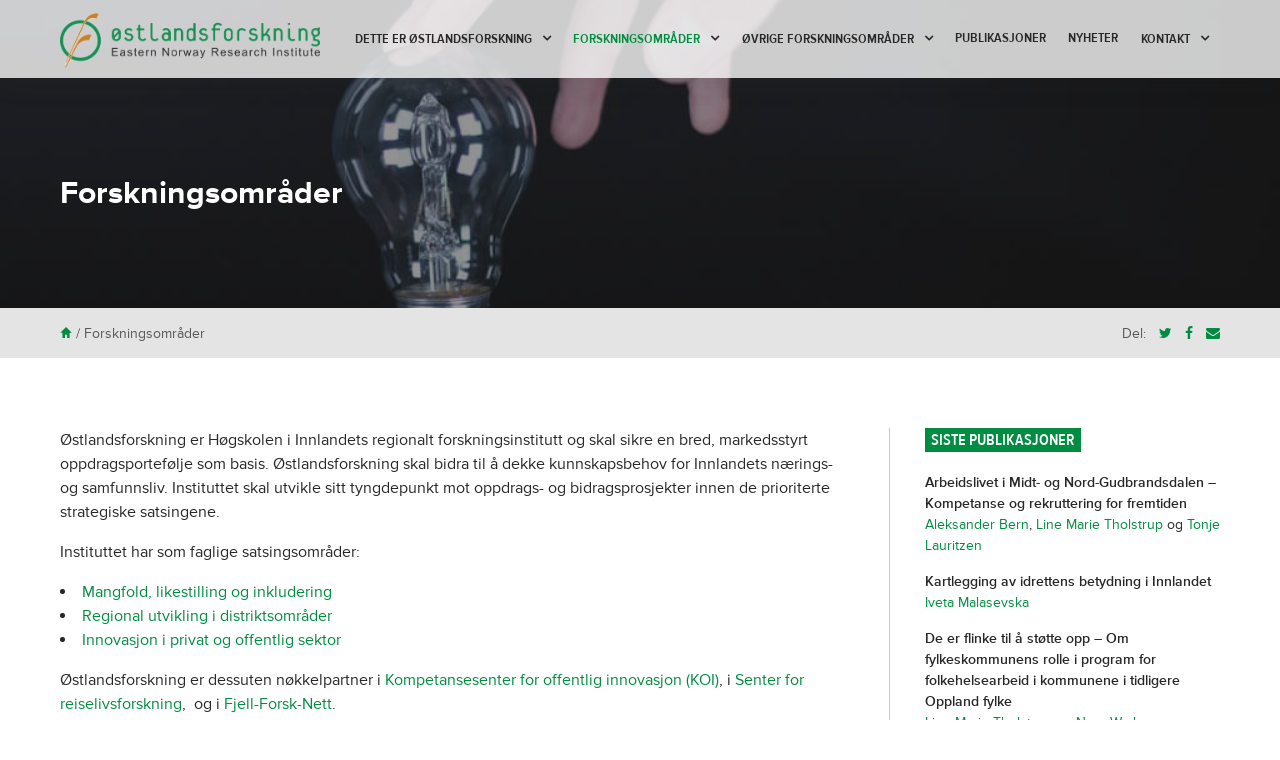

--- FILE ---
content_type: text/html; charset=UTF-8
request_url: https://www.ostforsk.no/forskningsomrader/
body_size: 13832
content:
<!doctype html>

<!--[if lt IE 7]><html lang="nb-NO" class="no-js lt-ie9 lt-ie8 lt-ie7"><![endif]-->
<!--[if (IE 7)&!(IEMobile)]><html lang="nb-NO" class="no-js lt-ie9 lt-ie8"><![endif]-->
<!--[if (IE 8)&!(IEMobile)]><html lang="nb-NO" class="no-js lt-ie9"><![endif]-->
<!--[if gt IE 8]><!--> <html lang="nb-NO" class="no-js"><!--<![endif]-->

	<head>
		<meta charset="utf-8">

				<meta http-equiv="X-UA-Compatible" content="IE=edge">

		<title>Forskningsområder - Østlandsforskning</title>

				<meta name="HandheldFriendly" content="True">
		<meta name="MobileOptimized" content="320">
		<meta name="viewport" content="width=device-width, initial-scale=1.0"/>

				<link rel="apple-touch-icon" href="https://www.ostforsk.no/wp-content/themes/ostforsk/library/images/apple-icon-touch.png">
		<link rel="icon" href="https://www.ostforsk.no/wp-content/themes/ostforsk/favicon.png">
		<!--[if IE]>
			<link rel="shortcut icon" href="https://www.ostforsk.no/wp-content/themes/ostforsk/favicon.ico">
		<![endif]-->
				<meta name="msapplication-TileColor" content="#f01d4f">
		<meta name="msapplication-TileImage" content="https://www.ostforsk.no/wp-content/themes/ostforsk/library/images/win8-tile-icon.png">

		<link rel="pingback" href="https://www.ostforsk.no/xmlrpc.php">
		<link href="//maxcdn.bootstrapcdn.com/font-awesome/4.2.0/css/font-awesome.min.css" rel="stylesheet">

				<meta name='robots' content='index, follow, max-image-preview:large, max-snippet:-1, max-video-preview:-1' />
<link rel="alternate" hreflang="nb-no" href="https://www.ostforsk.no/forskningsomrader/" />
<link rel="alternate" hreflang="en-us" href="https://www.ostforsk.no/research-areas/?lang=en" />
<link rel="alternate" hreflang="x-default" href="https://www.ostforsk.no/forskningsomrader/" />

	<!-- This site is optimized with the Yoast SEO plugin v26.7 - https://yoast.com/wordpress/plugins/seo/ -->
	<link rel="canonical" href="https://www.ostforsk.no/forskningsomrader/" />
	<meta property="og:locale" content="nb_NO" />
	<meta property="og:type" content="article" />
	<meta property="og:title" content="Forskningsområder - Østlandsforskning" />
	<meta property="og:description" content="Østlandsforskning er Høgskolen i Innlandets regionalt forskningsinstitutt og skal sikre en bred, markedsstyrt oppdragsportefølje som basis. Østlandsforskning skal bidra til å dekke kunnskapsbehov for Innlandets nærings- og samfunnsliv. Instituttet skal utvikle sitt tyngdepunkt mot oppdrags- og bidragsprosjekter innen de prioriterte strategiske satsingene. Instituttet har som faglige satsingsområder: Mangfold, likestilling og inkludering Regional utvikling i distriktsområder... Les mer »" />
	<meta property="og:url" content="https://www.ostforsk.no/forskningsomrader/" />
	<meta property="og:site_name" content="Østlandsforskning" />
	<meta property="article:publisher" content="https://www.facebook.com/easternnorwayresearchinstitute" />
	<meta property="article:modified_time" content="2023-03-14T10:56:49+00:00" />
	<meta property="og:image" content="https://www.ostforsk.no/wp-content/uploads/2016/05/innovasjon-4-1.jpg" />
	<meta property="og:image:width" content="1024" />
	<meta property="og:image:height" content="729" />
	<meta property="og:image:type" content="image/jpeg" />
	<meta name="twitter:label1" content="Ansl. lesetid" />
	<meta name="twitter:data1" content="1 minutt" />
	<script type="application/ld+json" class="yoast-schema-graph">{"@context":"https://schema.org","@graph":[{"@type":"WebPage","@id":"https://www.ostforsk.no/forskningsomrader/","url":"https://www.ostforsk.no/forskningsomrader/","name":"Forskningsområder - Østlandsforskning","isPartOf":{"@id":"https://www.ostforsk.no/#website"},"primaryImageOfPage":{"@id":"https://www.ostforsk.no/forskningsomrader/#primaryimage"},"image":{"@id":"https://www.ostforsk.no/forskningsomrader/#primaryimage"},"thumbnailUrl":"https://www.ostforsk.no/wp-content/uploads/2016/05/innovasjon-4-1.jpg","datePublished":"2014-11-14T13:35:15+00:00","dateModified":"2023-03-14T10:56:49+00:00","breadcrumb":{"@id":"https://www.ostforsk.no/forskningsomrader/#breadcrumb"},"inLanguage":"nb-NO","potentialAction":[{"@type":"ReadAction","target":["https://www.ostforsk.no/forskningsomrader/"]}]},{"@type":"ImageObject","inLanguage":"nb-NO","@id":"https://www.ostforsk.no/forskningsomrader/#primaryimage","url":"https://www.ostforsk.no/wp-content/uploads/2016/05/innovasjon-4-1.jpg","contentUrl":"https://www.ostforsk.no/wp-content/uploads/2016/05/innovasjon-4-1.jpg","width":1024,"height":729},{"@type":"BreadcrumbList","@id":"https://www.ostforsk.no/forskningsomrader/#breadcrumb","itemListElement":[{"@type":"ListItem","position":1,"name":"Hjem","item":"https://www.ostforsk.no/"},{"@type":"ListItem","position":2,"name":"Forskningsområder"}]},{"@type":"WebSite","@id":"https://www.ostforsk.no/#website","url":"https://www.ostforsk.no/","name":"Østlandsforskning","description":"Eastern Norway Research Institute","publisher":{"@id":"https://www.ostforsk.no/#organization"},"potentialAction":[{"@type":"SearchAction","target":{"@type":"EntryPoint","urlTemplate":"https://www.ostforsk.no/?s={search_term_string}"},"query-input":{"@type":"PropertyValueSpecification","valueRequired":true,"valueName":"search_term_string"}}],"inLanguage":"nb-NO"},{"@type":"Organization","@id":"https://www.ostforsk.no/#organization","name":"Østlandsforskning","url":"https://www.ostforsk.no/","logo":{"@type":"ImageObject","inLanguage":"nb-NO","@id":"https://www.ostforsk.no/#/schema/logo/image/","url":"https://www.ostforsk.no/wp-content/uploads/2015/02/of_logo_mindre.png","contentUrl":"https://www.ostforsk.no/wp-content/uploads/2015/02/of_logo_mindre.png","width":150,"height":102,"caption":"Østlandsforskning"},"image":{"@id":"https://www.ostforsk.no/#/schema/logo/image/"},"sameAs":["https://www.facebook.com/easternnorwayresearchinstitute","https://x.com/ostforsk","https://www.linkedin.com/company/1436573/"]}]}</script>
	<!-- / Yoast SEO plugin. -->


<link rel="alternate" type="application/rss+xml" title="Østlandsforskning &raquo; strøm" href="https://www.ostforsk.no/feed/" />
<link rel="alternate" type="application/rss+xml" title="Østlandsforskning &raquo; kommentarstrøm" href="https://www.ostforsk.no/comments/feed/" />
<link rel="alternate" type="application/rss+xml" title="Østlandsforskning &raquo; Forskningsområder kommentarstrøm" href="https://www.ostforsk.no/forskningsomrader/feed/" />
<link rel="alternate" title="oEmbed (JSON)" type="application/json+oembed" href="https://www.ostforsk.no/wp-json/oembed/1.0/embed?url=https%3A%2F%2Fwww.ostforsk.no%2Fforskningsomrader%2F" />
<link rel="alternate" title="oEmbed (XML)" type="text/xml+oembed" href="https://www.ostforsk.no/wp-json/oembed/1.0/embed?url=https%3A%2F%2Fwww.ostforsk.no%2Fforskningsomrader%2F&#038;format=xml" />
<style id='wp-img-auto-sizes-contain-inline-css' type='text/css'>
img:is([sizes=auto i],[sizes^="auto," i]){contain-intrinsic-size:3000px 1500px}
/*# sourceURL=wp-img-auto-sizes-contain-inline-css */
</style>
<style id='wp-emoji-styles-inline-css' type='text/css'>

	img.wp-smiley, img.emoji {
		display: inline !important;
		border: none !important;
		box-shadow: none !important;
		height: 1em !important;
		width: 1em !important;
		margin: 0 0.07em !important;
		vertical-align: -0.1em !important;
		background: none !important;
		padding: 0 !important;
	}
/*# sourceURL=wp-emoji-styles-inline-css */
</style>
<link rel='stylesheet' id='wp-block-library-css' href='https://www.ostforsk.no/wp-includes/css/dist/block-library/style.min.css' type='text/css' media='all' />
<style id='global-styles-inline-css' type='text/css'>
:root{--wp--preset--aspect-ratio--square: 1;--wp--preset--aspect-ratio--4-3: 4/3;--wp--preset--aspect-ratio--3-4: 3/4;--wp--preset--aspect-ratio--3-2: 3/2;--wp--preset--aspect-ratio--2-3: 2/3;--wp--preset--aspect-ratio--16-9: 16/9;--wp--preset--aspect-ratio--9-16: 9/16;--wp--preset--color--black: #000000;--wp--preset--color--cyan-bluish-gray: #abb8c3;--wp--preset--color--white: #ffffff;--wp--preset--color--pale-pink: #f78da7;--wp--preset--color--vivid-red: #cf2e2e;--wp--preset--color--luminous-vivid-orange: #ff6900;--wp--preset--color--luminous-vivid-amber: #fcb900;--wp--preset--color--light-green-cyan: #7bdcb5;--wp--preset--color--vivid-green-cyan: #00d084;--wp--preset--color--pale-cyan-blue: #8ed1fc;--wp--preset--color--vivid-cyan-blue: #0693e3;--wp--preset--color--vivid-purple: #9b51e0;--wp--preset--gradient--vivid-cyan-blue-to-vivid-purple: linear-gradient(135deg,rgb(6,147,227) 0%,rgb(155,81,224) 100%);--wp--preset--gradient--light-green-cyan-to-vivid-green-cyan: linear-gradient(135deg,rgb(122,220,180) 0%,rgb(0,208,130) 100%);--wp--preset--gradient--luminous-vivid-amber-to-luminous-vivid-orange: linear-gradient(135deg,rgb(252,185,0) 0%,rgb(255,105,0) 100%);--wp--preset--gradient--luminous-vivid-orange-to-vivid-red: linear-gradient(135deg,rgb(255,105,0) 0%,rgb(207,46,46) 100%);--wp--preset--gradient--very-light-gray-to-cyan-bluish-gray: linear-gradient(135deg,rgb(238,238,238) 0%,rgb(169,184,195) 100%);--wp--preset--gradient--cool-to-warm-spectrum: linear-gradient(135deg,rgb(74,234,220) 0%,rgb(151,120,209) 20%,rgb(207,42,186) 40%,rgb(238,44,130) 60%,rgb(251,105,98) 80%,rgb(254,248,76) 100%);--wp--preset--gradient--blush-light-purple: linear-gradient(135deg,rgb(255,206,236) 0%,rgb(152,150,240) 100%);--wp--preset--gradient--blush-bordeaux: linear-gradient(135deg,rgb(254,205,165) 0%,rgb(254,45,45) 50%,rgb(107,0,62) 100%);--wp--preset--gradient--luminous-dusk: linear-gradient(135deg,rgb(255,203,112) 0%,rgb(199,81,192) 50%,rgb(65,88,208) 100%);--wp--preset--gradient--pale-ocean: linear-gradient(135deg,rgb(255,245,203) 0%,rgb(182,227,212) 50%,rgb(51,167,181) 100%);--wp--preset--gradient--electric-grass: linear-gradient(135deg,rgb(202,248,128) 0%,rgb(113,206,126) 100%);--wp--preset--gradient--midnight: linear-gradient(135deg,rgb(2,3,129) 0%,rgb(40,116,252) 100%);--wp--preset--font-size--small: 13px;--wp--preset--font-size--medium: 20px;--wp--preset--font-size--large: 36px;--wp--preset--font-size--x-large: 42px;--wp--preset--spacing--20: 0.44rem;--wp--preset--spacing--30: 0.67rem;--wp--preset--spacing--40: 1rem;--wp--preset--spacing--50: 1.5rem;--wp--preset--spacing--60: 2.25rem;--wp--preset--spacing--70: 3.38rem;--wp--preset--spacing--80: 5.06rem;--wp--preset--shadow--natural: 6px 6px 9px rgba(0, 0, 0, 0.2);--wp--preset--shadow--deep: 12px 12px 50px rgba(0, 0, 0, 0.4);--wp--preset--shadow--sharp: 6px 6px 0px rgba(0, 0, 0, 0.2);--wp--preset--shadow--outlined: 6px 6px 0px -3px rgb(255, 255, 255), 6px 6px rgb(0, 0, 0);--wp--preset--shadow--crisp: 6px 6px 0px rgb(0, 0, 0);}:where(.is-layout-flex){gap: 0.5em;}:where(.is-layout-grid){gap: 0.5em;}body .is-layout-flex{display: flex;}.is-layout-flex{flex-wrap: wrap;align-items: center;}.is-layout-flex > :is(*, div){margin: 0;}body .is-layout-grid{display: grid;}.is-layout-grid > :is(*, div){margin: 0;}:where(.wp-block-columns.is-layout-flex){gap: 2em;}:where(.wp-block-columns.is-layout-grid){gap: 2em;}:where(.wp-block-post-template.is-layout-flex){gap: 1.25em;}:where(.wp-block-post-template.is-layout-grid){gap: 1.25em;}.has-black-color{color: var(--wp--preset--color--black) !important;}.has-cyan-bluish-gray-color{color: var(--wp--preset--color--cyan-bluish-gray) !important;}.has-white-color{color: var(--wp--preset--color--white) !important;}.has-pale-pink-color{color: var(--wp--preset--color--pale-pink) !important;}.has-vivid-red-color{color: var(--wp--preset--color--vivid-red) !important;}.has-luminous-vivid-orange-color{color: var(--wp--preset--color--luminous-vivid-orange) !important;}.has-luminous-vivid-amber-color{color: var(--wp--preset--color--luminous-vivid-amber) !important;}.has-light-green-cyan-color{color: var(--wp--preset--color--light-green-cyan) !important;}.has-vivid-green-cyan-color{color: var(--wp--preset--color--vivid-green-cyan) !important;}.has-pale-cyan-blue-color{color: var(--wp--preset--color--pale-cyan-blue) !important;}.has-vivid-cyan-blue-color{color: var(--wp--preset--color--vivid-cyan-blue) !important;}.has-vivid-purple-color{color: var(--wp--preset--color--vivid-purple) !important;}.has-black-background-color{background-color: var(--wp--preset--color--black) !important;}.has-cyan-bluish-gray-background-color{background-color: var(--wp--preset--color--cyan-bluish-gray) !important;}.has-white-background-color{background-color: var(--wp--preset--color--white) !important;}.has-pale-pink-background-color{background-color: var(--wp--preset--color--pale-pink) !important;}.has-vivid-red-background-color{background-color: var(--wp--preset--color--vivid-red) !important;}.has-luminous-vivid-orange-background-color{background-color: var(--wp--preset--color--luminous-vivid-orange) !important;}.has-luminous-vivid-amber-background-color{background-color: var(--wp--preset--color--luminous-vivid-amber) !important;}.has-light-green-cyan-background-color{background-color: var(--wp--preset--color--light-green-cyan) !important;}.has-vivid-green-cyan-background-color{background-color: var(--wp--preset--color--vivid-green-cyan) !important;}.has-pale-cyan-blue-background-color{background-color: var(--wp--preset--color--pale-cyan-blue) !important;}.has-vivid-cyan-blue-background-color{background-color: var(--wp--preset--color--vivid-cyan-blue) !important;}.has-vivid-purple-background-color{background-color: var(--wp--preset--color--vivid-purple) !important;}.has-black-border-color{border-color: var(--wp--preset--color--black) !important;}.has-cyan-bluish-gray-border-color{border-color: var(--wp--preset--color--cyan-bluish-gray) !important;}.has-white-border-color{border-color: var(--wp--preset--color--white) !important;}.has-pale-pink-border-color{border-color: var(--wp--preset--color--pale-pink) !important;}.has-vivid-red-border-color{border-color: var(--wp--preset--color--vivid-red) !important;}.has-luminous-vivid-orange-border-color{border-color: var(--wp--preset--color--luminous-vivid-orange) !important;}.has-luminous-vivid-amber-border-color{border-color: var(--wp--preset--color--luminous-vivid-amber) !important;}.has-light-green-cyan-border-color{border-color: var(--wp--preset--color--light-green-cyan) !important;}.has-vivid-green-cyan-border-color{border-color: var(--wp--preset--color--vivid-green-cyan) !important;}.has-pale-cyan-blue-border-color{border-color: var(--wp--preset--color--pale-cyan-blue) !important;}.has-vivid-cyan-blue-border-color{border-color: var(--wp--preset--color--vivid-cyan-blue) !important;}.has-vivid-purple-border-color{border-color: var(--wp--preset--color--vivid-purple) !important;}.has-vivid-cyan-blue-to-vivid-purple-gradient-background{background: var(--wp--preset--gradient--vivid-cyan-blue-to-vivid-purple) !important;}.has-light-green-cyan-to-vivid-green-cyan-gradient-background{background: var(--wp--preset--gradient--light-green-cyan-to-vivid-green-cyan) !important;}.has-luminous-vivid-amber-to-luminous-vivid-orange-gradient-background{background: var(--wp--preset--gradient--luminous-vivid-amber-to-luminous-vivid-orange) !important;}.has-luminous-vivid-orange-to-vivid-red-gradient-background{background: var(--wp--preset--gradient--luminous-vivid-orange-to-vivid-red) !important;}.has-very-light-gray-to-cyan-bluish-gray-gradient-background{background: var(--wp--preset--gradient--very-light-gray-to-cyan-bluish-gray) !important;}.has-cool-to-warm-spectrum-gradient-background{background: var(--wp--preset--gradient--cool-to-warm-spectrum) !important;}.has-blush-light-purple-gradient-background{background: var(--wp--preset--gradient--blush-light-purple) !important;}.has-blush-bordeaux-gradient-background{background: var(--wp--preset--gradient--blush-bordeaux) !important;}.has-luminous-dusk-gradient-background{background: var(--wp--preset--gradient--luminous-dusk) !important;}.has-pale-ocean-gradient-background{background: var(--wp--preset--gradient--pale-ocean) !important;}.has-electric-grass-gradient-background{background: var(--wp--preset--gradient--electric-grass) !important;}.has-midnight-gradient-background{background: var(--wp--preset--gradient--midnight) !important;}.has-small-font-size{font-size: var(--wp--preset--font-size--small) !important;}.has-medium-font-size{font-size: var(--wp--preset--font-size--medium) !important;}.has-large-font-size{font-size: var(--wp--preset--font-size--large) !important;}.has-x-large-font-size{font-size: var(--wp--preset--font-size--x-large) !important;}
/*# sourceURL=global-styles-inline-css */
</style>

<style id='classic-theme-styles-inline-css' type='text/css'>
/*! This file is auto-generated */
.wp-block-button__link{color:#fff;background-color:#32373c;border-radius:9999px;box-shadow:none;text-decoration:none;padding:calc(.667em + 2px) calc(1.333em + 2px);font-size:1.125em}.wp-block-file__button{background:#32373c;color:#fff;text-decoration:none}
/*# sourceURL=/wp-includes/css/classic-themes.min.css */
</style>
<link rel='stylesheet' id='contact-form-7-css' href='https://www.ostforsk.no/wp-content/plugins/contact-form-7/includes/css/styles.css' type='text/css' media='all' />
<link rel='stylesheet' id='frontierpost-css' href='https://www.ostforsk.no/wp-content/plugins/frontier-post/frontier-post.css' type='text/css' media='all' />
<link rel='stylesheet' id='wpml-legacy-dropdown-click-0-css' href='https://www.ostforsk.no/wp-content/plugins/sitepress-multilingual-cms/templates/language-switchers/legacy-dropdown-click/style.min.css' type='text/css' media='all' />
<style id='wpml-legacy-dropdown-click-0-inline-css' type='text/css'>
.wpml-ls-sidebars-sidebarfooter{background-color:#ffffff;}.wpml-ls-sidebars-sidebarfooter, .wpml-ls-sidebars-sidebarfooter .wpml-ls-sub-menu, .wpml-ls-sidebars-sidebarfooter a {border-color:#cdcdcd;}.wpml-ls-sidebars-sidebarfooter a, .wpml-ls-sidebars-sidebarfooter .wpml-ls-sub-menu a, .wpml-ls-sidebars-sidebarfooter .wpml-ls-sub-menu a:link, .wpml-ls-sidebars-sidebarfooter li:not(.wpml-ls-current-language) .wpml-ls-link, .wpml-ls-sidebars-sidebarfooter li:not(.wpml-ls-current-language) .wpml-ls-link:link {color:#444444;background-color:#ffffff;}.wpml-ls-sidebars-sidebarfooter .wpml-ls-sub-menu a:hover,.wpml-ls-sidebars-sidebarfooter .wpml-ls-sub-menu a:focus, .wpml-ls-sidebars-sidebarfooter .wpml-ls-sub-menu a:link:hover, .wpml-ls-sidebars-sidebarfooter .wpml-ls-sub-menu a:link:focus {color:#000000;background-color:#eeeeee;}.wpml-ls-sidebars-sidebarfooter .wpml-ls-current-language > a {color:#444444;background-color:#ffffff;}.wpml-ls-sidebars-sidebarfooter .wpml-ls-current-language:hover>a, .wpml-ls-sidebars-sidebarfooter .wpml-ls-current-language>a:focus {color:#000000;background-color:#eeeeee;}
.wpml-ls-statics-shortcode_actions{background-color:#ffffff;}.wpml-ls-statics-shortcode_actions, .wpml-ls-statics-shortcode_actions .wpml-ls-sub-menu, .wpml-ls-statics-shortcode_actions a {border-color:#cdcdcd;}.wpml-ls-statics-shortcode_actions a, .wpml-ls-statics-shortcode_actions .wpml-ls-sub-menu a, .wpml-ls-statics-shortcode_actions .wpml-ls-sub-menu a:link, .wpml-ls-statics-shortcode_actions li:not(.wpml-ls-current-language) .wpml-ls-link, .wpml-ls-statics-shortcode_actions li:not(.wpml-ls-current-language) .wpml-ls-link:link {color:#444444;background-color:#ffffff;}.wpml-ls-statics-shortcode_actions .wpml-ls-sub-menu a:hover,.wpml-ls-statics-shortcode_actions .wpml-ls-sub-menu a:focus, .wpml-ls-statics-shortcode_actions .wpml-ls-sub-menu a:link:hover, .wpml-ls-statics-shortcode_actions .wpml-ls-sub-menu a:link:focus {color:#000000;background-color:#eeeeee;}.wpml-ls-statics-shortcode_actions .wpml-ls-current-language > a {color:#444444;background-color:#ffffff;}.wpml-ls-statics-shortcode_actions .wpml-ls-current-language:hover>a, .wpml-ls-statics-shortcode_actions .wpml-ls-current-language>a:focus {color:#000000;background-color:#eeeeee;}
/*# sourceURL=wpml-legacy-dropdown-click-0-inline-css */
</style>
<link rel='stylesheet' id='search-filter-plugin-styles-css' href='https://www.ostforsk.no/wp-content/plugins/search-filter-pro/public/assets/css/search-filter.min.css' type='text/css' media='all' />
<link rel='stylesheet' id='searchwp-live-search-css' href='https://www.ostforsk.no/wp-content/plugins/searchwp-live-ajax-search/assets/styles/style.min.css' type='text/css' media='all' />
<style id='searchwp-live-search-inline-css' type='text/css'>
.searchwp-live-search-result .searchwp-live-search-result--title a {
  font-size: 16px;
}
.searchwp-live-search-result .searchwp-live-search-result--price {
  font-size: 14px;
}
.searchwp-live-search-result .searchwp-live-search-result--add-to-cart .button {
  font-size: 14px;
}

/*# sourceURL=searchwp-live-search-inline-css */
</style>
<link rel='stylesheet' id='lightSlider-stylesheet-css' href='https://www.ostforsk.no/wp-content/themes/ostforsk/library/css/jquery.sidr.dark.css' type='text/css' media='all' />
<link rel='stylesheet' id='sidr-stylesheet-css' href='https://www.ostforsk.no/wp-content/themes/ostforsk/library/css/lightSlider.css' type='text/css' media='all' />
<link rel='stylesheet' id='remodal-stylesheet-css' href='https://www.ostforsk.no/wp-content/themes/ostforsk/library/css/jquery.remodal.css' type='text/css' media='all' />
<link rel='stylesheet' id='bones-stylesheet-css' href='https://www.ostforsk.no/wp-content/themes/ostforsk/library/css/style.css' type='text/css' media='all' />
<script type="text/javascript" src="https://www.ostforsk.no/wp-content/plugins/sitepress-multilingual-cms/templates/language-switchers/legacy-dropdown-click/script.min.js" id="wpml-legacy-dropdown-click-0-js"></script>
<script type="text/javascript" src="https://www.ostforsk.no/wp-includes/js/jquery/jquery.min.js" id="jquery-core-js"></script>
<script type="text/javascript" src="https://www.ostforsk.no/wp-includes/js/jquery/jquery-migrate.min.js" id="jquery-migrate-js"></script>
<script type="text/javascript" id="search-filter-plugin-build-js-extra">
/* <![CDATA[ */
var SF_LDATA = {"ajax_url":"https://www.ostforsk.no/wp-admin/admin-ajax.php","home_url":"https://www.ostforsk.no/","extensions":[]};
//# sourceURL=search-filter-plugin-build-js-extra
/* ]]> */
</script>
<script type="text/javascript" src="https://www.ostforsk.no/wp-content/plugins/search-filter-pro/public/assets/js/search-filter-build.min.js" id="search-filter-plugin-build-js"></script>
<script type="text/javascript" src="https://www.ostforsk.no/wp-content/plugins/search-filter-pro/public/assets/js/chosen.jquery.min.js" id="search-filter-plugin-chosen-js"></script>
<script type="text/javascript" src="https://www.ostforsk.no/wp-content/themes/ostforsk/library/js/libs/modernizr.custom.min.js" id="bones-modernizr-js"></script>
<link rel="https://api.w.org/" href="https://www.ostforsk.no/wp-json/" /><link rel="alternate" title="JSON" type="application/json" href="https://www.ostforsk.no/wp-json/wp/v2/pages/56" /><link rel='shortlink' href='https://www.ostforsk.no/?p=56' />
<meta name="generator" content="WPML ver:4.8.6 stt:1,40;" />
		<style type="text/css" id="wp-custom-css">
			@media (min-width: 1030px) {
	.nav li a {
		font-size: 14px;
		padding-left: .8em;
		padding-right: .8em;
	}
}		</style>
				
				
		<script src="//use.typekit.net/rcz3vwc.js"></script>
		<script>try{Typekit.load();}catch(e){}</script>

	</head>

	<div id="sidr">
		<a id="btnClose" href="#"><span class="pictos">*</span></a>
		<nav class="mobile-menu-nav" role="navigation">
			<ul id="menu-mobilmeny" class="mobile-nav mobile-top-nav cf"><li id="menu-item-12692" class="menu-item menu-item-type-custom menu-item-object-custom menu-item-12692"><a href="http://ostforsk.no/">Hjem</a></li>
<li id="menu-item-12693" class="menu-item menu-item-type-post_type menu-item-object-page current-menu-item page_item page-item-56 current_page_item menu-item-12693"><a href="https://www.ostforsk.no/forskningsomrader/" aria-current="page">Forskningsområder</a></li>
<li id="menu-item-14739" class="menu-item menu-item-type-custom menu-item-object-custom menu-item-14739"><a href="?post_type=publikasjoner">Publikasjoner</a></li>
<li id="menu-item-12695" class="menu-item menu-item-type-post_type menu-item-object-page menu-item-12695"><a href="https://www.ostforsk.no/nyheter/">Nyheter</a></li>
<li id="menu-item-12694" class="menu-item menu-item-type-post_type menu-item-object-page menu-item-has-children menu-item-12694"><a href="https://www.ostforsk.no/kontakt/">Kontakt</a>
<ul class="sub-menu">
	<li id="menu-item-14740" class="menu-item menu-item-type-post_type menu-item-object-page menu-item-14740"><a href="https://www.ostforsk.no/om-oss/ansatte/">Ansatte</a></li>
</ul>
</li>
<li id="menu-item-12804" class="menu-item menu-item-type-custom menu-item-object-custom menu-item-has-children menu-item-12804"><a href="/vi-tilbyr/">Vi tilbyr</a>
<ul class="sub-menu">
	<li id="menu-item-14745" class="menu-item menu-item-type-post_type menu-item-object-tjenester menu-item-14745"><a href="https://www.ostforsk.no/vi-tilbyr/evalueringsbistand/">Vi leverer</a></li>
	<li id="menu-item-14746" class="menu-item menu-item-type-post_type menu-item-object-tjenester menu-item-14746"><a href="https://www.ostforsk.no/vi-tilbyr/forskning-og-analyse/">Våre metoder</a></li>
	<li id="menu-item-14747" class="menu-item menu-item-type-post_type menu-item-object-tjenester menu-item-14747"><a href="https://www.ostforsk.no/?post_type=tjenester&#038;p=630">Hospitering og opphold</a></li>
	<li id="menu-item-14748" class="menu-item menu-item-type-post_type menu-item-object-tjenester menu-item-14748"><a href="https://www.ostforsk.no/vi-tilbyr/mobil-tenketank/">Mobil tenketank</a></li>
	<li id="menu-item-14749" class="menu-item menu-item-type-post_type menu-item-object-tjenester menu-item-14749"><a href="https://www.ostforsk.no/vi-tilbyr/prosessledelse/">Ledige stillinger</a></li>
</ul>
</li>
</ul>		</nav>
	</div>

	<body class="wp-singular page-template-default page page-id-56 page-parent wp-theme-ostforsk">
	<script>
  (function(i,s,o,g,r,a,m){i['GoogleAnalyticsObject']=r;i[r]=i[r]||function(){
  (i[r].q=i[r].q||[]).push(arguments)},i[r].l=1*new Date();a=s.createElement(o),
  m=s.getElementsByTagName(o)[0];a.async=1;a.src=g;m.parentNode.insertBefore(a,m)
  })(window,document,'script','//www.google-analytics.com/analytics.js','ga');

  ga('create', 'UA-3719499-62', 'auto');
  ga('send', 'pageview');

</script>
		<div id="container">

      
				<header class="header" role="banner">

			
					<div id="inner-header" class="wrap cf">

												<p id="logo"><a class="logo-box" href="https://www.ostforsk.no" rel="nofollow"></a></p>

						<nav class="main-menu-nav" role="navigation">
							<ul id="menu-hovedmeny-desktop" class="nav top-nav cf"><li id="menu-item-12805" class="menu-item menu-item-type-custom menu-item-object-custom menu-item-has-children menu-item-12805"><a href="/vi-tilbyr/">Dette er Østlandsforskning</a>
<ul class="sub-menu">
	<li id="menu-item-12764" class="menu-item menu-item-type-post_type menu-item-object-tjenester menu-item-12764"><a href="https://www.ostforsk.no/vi-tilbyr/evalueringsbistand/">Vi kan levere</a></li>
	<li id="menu-item-12765" class="menu-item menu-item-type-post_type menu-item-object-tjenester menu-item-12765"><a href="https://www.ostforsk.no/vi-tilbyr/forskning-og-analyse/">Våre metoder</a></li>
	<li id="menu-item-12768" class="menu-item menu-item-type-post_type menu-item-object-tjenester menu-item-12768"><a href="https://www.ostforsk.no/vi-tilbyr/prosessledelse/">Ledige stillinger</a></li>
</ul>
</li>
<li id="menu-item-619" class="menu-item menu-item-type-post_type menu-item-object-page current-menu-item page_item page-item-56 current_page_item menu-item-has-children menu-item-619"><a href="https://www.ostforsk.no/forskningsomrader/" aria-current="page">Forskningsområder</a>
<ul class="sub-menu">
	<li id="menu-item-17254" class="menu-item menu-item-type-post_type menu-item-object-page menu-item-has-children menu-item-17254"><a href="https://www.ostforsk.no/forskningsomrader/regional-utvikling-fjellomrader/">Regional utvikling i distriktsområder</a>
	<ul class="sub-menu">
		<li id="menu-item-21487" class="menu-item menu-item-type-post_type menu-item-object-page menu-item-has-children menu-item-21487"><a href="https://www.ostforsk.no/forskningsomrader/regional-utvikling-fjellomrader/kunnskapsstatus-fritidsboliger-i-innlandet-2021/">Kunnskapsstatus fritidsboliger i Innlandet 2021</a>
		<ul class="sub-menu">
			<li id="menu-item-21495" class="menu-item menu-item-type-post_type menu-item-object-page menu-item-has-children menu-item-21495"><a href="https://www.ostforsk.no/forskningsomrader/regional-utvikling-fjellomrader/kunnskapsstatus-fritidsboliger-i-innlandet-2021/historiske-trekk-for-fritidsboligkultur-i-norge/">Tradisjoner og trekk i samfunnet som påvirket hyttekulturen</a>
			<ul class="sub-menu">
				<li id="menu-item-21529" class="menu-item menu-item-type-post_type menu-item-object-page menu-item-21529"><a href="https://www.ostforsk.no/forskningsomrader/regional-utvikling-fjellomrader/kunnskapsstatus-fritidsboliger-i-innlandet-2021/historiske-trekk-for-fritidsboligkultur-i-norge/fra-hytte-til-fritidsbolig-i-fjellomradene/">Fra hytte til fritidsbolig i fjellområdene</a></li>
			</ul>
</li>
			<li id="menu-item-21564" class="menu-item menu-item-type-post_type menu-item-object-page menu-item-has-children menu-item-21564"><a href="https://www.ostforsk.no/forskningsomrader/regional-utvikling-fjellomrader/kunnskapsstatus-fritidsboliger-i-innlandet-2021/fritidsboliger-antall-og-utvikling/">Fritidsboliger: antall og utvikling</a>
			<ul class="sub-menu">
				<li id="menu-item-21588" class="menu-item menu-item-type-post_type menu-item-object-page menu-item-21588"><a href="https://www.ostforsk.no/forskningsomrader/regional-utvikling-fjellomrader/kunnskapsstatus-fritidsboliger-i-innlandet-2021/fritidsboliger-antall-og-utvikling/bygging-i-felt-og-avstand-til-tettsteder/">Bygging i felt og avstand til tettsteder</a></li>
			</ul>
</li>
			<li id="menu-item-21861" class="menu-item menu-item-type-post_type menu-item-object-page menu-item-has-children menu-item-21861"><a href="https://www.ostforsk.no/forskningsomrader/regional-utvikling-fjellomrader/kunnskapsstatus-fritidsboliger-i-innlandet-2021/21856-2/">Dilemmaer rundt fritidsboliger og bærekraft</a>
			<ul class="sub-menu">
				<li id="menu-item-23788" class="menu-item menu-item-type-post_type menu-item-object-page menu-item-23788"><a href="https://www.ostforsk.no/forskningsomrader/regional-utvikling-fjellomrader/kunnskapsstatus-fritidsboliger-i-innlandet-2021/21856-2/fritidsboliger-og-naturinngrep/">Fritidsboliger og naturingrep</a></li>
				<li id="menu-item-23787" class="menu-item menu-item-type-post_type menu-item-object-page menu-item-23787"><a href="https://www.ostforsk.no/forskningsomrader/regional-utvikling-fjellomrader/kunnskapsstatus-fritidsboliger-i-innlandet-2021/21856-2/fritidsboliger-klima-og-klimautslipp/">Fritidsboligers miljøavtrykk</a></li>
				<li id="menu-item-21661" class="menu-item menu-item-type-post_type menu-item-object-page menu-item-21661"><a href="https://www.ostforsk.no/forskningsomrader/regional-utvikling-fjellomrader/kunnskapsstatus-fritidsboliger-i-innlandet-2021/21856-2/kunnskapsbehov-rundt-baerekraft-og-fritidsboliger/">Kunnskapsbehov rundt bærekraft og fritidsboliger</a></li>
			</ul>
</li>
			<li id="menu-item-21675" class="menu-item menu-item-type-post_type menu-item-object-page menu-item-has-children menu-item-21675"><a href="https://www.ostforsk.no/forskningsomrader/regional-utvikling-fjellomrader/kunnskapsstatus-fritidsboliger-i-innlandet-2021/nasjonal-og-regional-policy/">Nasjonal og regional politikk</a>
			<ul class="sub-menu">
				<li id="menu-item-21684" class="menu-item menu-item-type-post_type menu-item-object-page menu-item-21684"><a href="https://www.ostforsk.no/forskningsomrader/regional-utvikling-fjellomrader/kunnskapsstatus-fritidsboliger-i-innlandet-2021/nasjonal-og-regional-policy/lokale-retningslinjer-skatter-og-avgifter/">Lokale retningslinjer, skatter og avgifter</a></li>
			</ul>
</li>
			<li id="menu-item-21699" class="menu-item menu-item-type-post_type menu-item-object-page menu-item-has-children menu-item-21699"><a href="https://www.ostforsk.no/forskningsomrader/regional-utvikling-fjellomrader/kunnskapsstatus-fritidsboliger-i-innlandet-2021/planlegging/">Planlegging</a>
			<ul class="sub-menu">
				<li id="menu-item-21698" class="menu-item menu-item-type-post_type menu-item-object-page menu-item-21698"><a href="https://www.ostforsk.no/forskningsomrader/regional-utvikling-fjellomrader/kunnskapsstatus-fritidsboliger-i-innlandet-2021/planlegging/kommuneplanens-arealdel/">Konflikter rundt fritidsboliger, planlegging, og arealbruk </a></li>
				<li id="menu-item-21706" class="menu-item menu-item-type-post_type menu-item-object-page menu-item-21706"><a href="https://www.ostforsk.no/forskningsomrader/regional-utvikling-fjellomrader/kunnskapsstatus-fritidsboliger-i-innlandet-2021/planlegging/fritidsboliger-og-forholdet-til-planer-og-lover/">Planlegging, fritidsboliger og ressurskamp</a></li>
			</ul>
</li>
			<li id="menu-item-21714" class="menu-item menu-item-type-post_type menu-item-object-page menu-item-has-children menu-item-21714"><a href="https://www.ostforsk.no/forskningsomrader/regional-utvikling-fjellomrader/kunnskapsstatus-fritidsboliger-i-innlandet-2021/okonomiske-effekter-av-fritidsboliger/">Økonomiske effekter av fritidsboliger</a>
			<ul class="sub-menu">
				<li id="menu-item-21717" class="menu-item menu-item-type-post_type menu-item-object-page menu-item-21717"><a href="https://www.ostforsk.no/forskningsomrader/regional-utvikling-fjellomrader/kunnskapsstatus-fritidsboliger-i-innlandet-2021/okonomiske-effekter-av-fritidsboliger/kommunal-okonomiske-virkninger/">Kommunaløkonomiske virkninger</a></li>
				<li id="menu-item-21726" class="menu-item menu-item-type-post_type menu-item-object-page menu-item-21726"><a href="https://www.ostforsk.no/forskningsomrader/regional-utvikling-fjellomrader/kunnskapsstatus-fritidsboliger-i-innlandet-2021/okonomiske-effekter-av-fritidsboliger/lokalokonomiske-virkninger/">Lokaløkonomiske virkninger</a></li>
				<li id="menu-item-21732" class="menu-item menu-item-type-post_type menu-item-object-page menu-item-21732"><a href="https://www.ostforsk.no/forskningsomrader/regional-utvikling-fjellomrader/kunnskapsstatus-fritidsboliger-i-innlandet-2021/okonomiske-effekter-av-fritidsboliger/fritidsboliger-som-motor-i-stedsutvikling/">Fritidsboliger som motor i stedsutvikling?</a></li>
			</ul>
</li>
			<li id="menu-item-21538" class="menu-item menu-item-type-post_type menu-item-object-page menu-item-has-children menu-item-21538"><a href="https://www.ostforsk.no/forskningsomrader/regional-utvikling-fjellomrader/kunnskapsstatus-fritidsboliger-i-innlandet-2021/fritidsboliger-og-deres-beboere/">Fritidsboliger og deres beboere</a>
			<ul class="sub-menu">
				<li id="menu-item-21554" class="menu-item menu-item-type-post_type menu-item-object-page menu-item-21554"><a href="https://www.ostforsk.no/forskningsomrader/regional-utvikling-fjellomrader/kunnskapsstatus-fritidsboliger-i-innlandet-2021/fritidsboliger-og-deres-beboere/nar-bruker-vi-hytta/">Når bruker vi hytta?</a></li>
				<li id="menu-item-21561" class="menu-item menu-item-type-post_type menu-item-object-page menu-item-21561"><a href="https://www.ostforsk.no/forskningsomrader/regional-utvikling-fjellomrader/kunnskapsstatus-fritidsboliger-i-innlandet-2021/fritidsboliger-og-deres-beboere/fritidsbeboere-og-lokalsamfunnet/">Fritidsbeboere og lokalsamfunnet</a></li>
				<li id="menu-item-21547" class="menu-item menu-item-type-post_type menu-item-object-page menu-item-21547"><a href="https://www.ostforsk.no/forskningsomrader/regional-utvikling-fjellomrader/kunnskapsstatus-fritidsboliger-i-innlandet-2021/fritidsboliger-og-deres-beboere/eksempler-pa-hytteundersokelser/">Eksempler på hytteundersøkelser</a></li>
			</ul>
</li>
			<li id="menu-item-21488" class="menu-item menu-item-type-post_type menu-item-object-page menu-item-21488"><a href="https://www.ostforsk.no/forskningsomrader/regional-utvikling-fjellomrader/kunnskapsstatus-fritidsboliger-i-innlandet-2021/metoden-i-prosjektet-kunnskapsstatus-fritidsboliger-i-innlandet/">Metoden i prosjektet Kunnskapsstatus fritidsboliger i Innlandet</a></li>
			<li id="menu-item-21806" class="menu-item menu-item-type-post_type menu-item-object-page menu-item-21806"><a href="https://www.ostforsk.no/forskningsomrader/regional-utvikling-fjellomrader/kunnskapsstatus-fritidsboliger-i-innlandet-2021/oppsummering-og-kunnskapshull/">Oppsummering og kunnskapshull</a></li>
			<li id="menu-item-21502" class="menu-item menu-item-type-post_type menu-item-object-page menu-item-21502"><a href="https://www.ostforsk.no/forskningsomrader/regional-utvikling-fjellomrader/kunnskapsstatus-fritidsboliger-i-innlandet-2021/referanser/">Referanser</a></li>
		</ul>
</li>
	</ul>
</li>
	<li id="menu-item-24198" class="menu-item menu-item-type-post_type menu-item-object-page menu-item-24198"><a href="https://www.ostforsk.no/forskningsomrader/mangfold-likestilling-og-inkludering/">Mangfold, likestilling og inkludering</a></li>
	<li id="menu-item-17253" class="menu-item menu-item-type-post_type menu-item-object-page menu-item-17253"><a href="https://www.ostforsk.no/forskningsomrader/tjenesteinnovasjon-offentlig-sektor/">Innovasjon i privat og offentlig sektor</a></li>
</ul>
</li>
<li id="menu-item-17255" class="menu-item menu-item-type-post_type menu-item-object-page menu-item-has-children menu-item-17255"><a href="https://www.ostforsk.no/forskningsomrader/ovrige-forskningsomrader/">Øvrige forskningsområder</a>
<ul class="sub-menu">
	<li id="menu-item-17252" class="menu-item menu-item-type-post_type menu-item-object-page menu-item-has-children menu-item-17252"><a href="https://www.ostforsk.no/forskningsomrader/ovrige-forskningsomrader/entreprenorskap-i-grunnopplaeringen-2/">Entreprenørskap i grunnopplæringen</a>
	<ul class="sub-menu">
		<li id="menu-item-19672" class="menu-item menu-item-type-post_type menu-item-object-page menu-item-19672"><a href="https://www.ostforsk.no/forskningsomrader/ovrige-forskningsomrader/entreprenorskap-i-grunnopplaeringen-2/senter-entreprenorskap-grunnopplaeringen/">Om Senter for entreprenørskap i grunnopplæringen (SEG)</a></li>
		<li id="menu-item-17862" class="menu-item menu-item-type-post_type menu-item-object-page menu-item-has-children menu-item-17862"><a href="https://www.ostforsk.no/forskningsomrader/ovrige-forskningsomrader/entreprenorskap-i-grunnopplaeringen-2/funn-icee-europeisk-entreprenorskapsprosjekt/">Første forskningsfunn fra ICEE entreprenørskapsprosjekt</a>
		<ul class="sub-menu">
			<li id="menu-item-17979" class="menu-item menu-item-type-post_type menu-item-object-page menu-item-17979"><a href="https://www.ostforsk.no/forskningsomrader/ovrige-forskningsomrader/entreprenorskap-i-grunnopplaeringen-2/funn-icee-europeisk-entreprenorskapsprosjekt/icee-viser-elever-deltar-ub-gjor-bedre/">ICEE viser at elever som deltar UB gjør det bedre</a></li>
			<li id="menu-item-17973" class="menu-item menu-item-type-post_type menu-item-object-page menu-item-17973"><a href="https://www.ostforsk.no/forskningsomrader/ovrige-forskningsomrader/entreprenorskap-i-grunnopplaeringen-2/funn-icee-europeisk-entreprenorskapsprosjekt/laerere-sier-trenger-opplaering-entreprenorskap/">Lærere sier de trenger opplæring i entreprenørskap</a></li>
			<li id="menu-item-17969" class="menu-item menu-item-type-post_type menu-item-object-page menu-item-17969"><a href="https://www.ostforsk.no/forskningsomrader/ovrige-forskningsomrader/entreprenorskap-i-grunnopplaeringen-2/funn-icee-europeisk-entreprenorskapsprosjekt/onsker-mer-samarbeid-mellom-skoler-og-bedrifter/">Ønsker mer samarbeid mellom skoler og bedrifter</a></li>
			<li id="menu-item-17986" class="menu-item menu-item-type-post_type menu-item-object-page menu-item-17986"><a href="https://www.ostforsk.no/forskningsomrader/ovrige-forskningsomrader/entreprenorskap-i-grunnopplaeringen-2/funn-icee-europeisk-entreprenorskapsprosjekt/ungdomsbedrift-motiverer-elever-skolearbeid/">Ungdomsbedrift motiverer elever til skolearbeid</a></li>
			<li id="menu-item-17960" class="menu-item menu-item-type-post_type menu-item-object-page menu-item-17960"><a href="https://www.ostforsk.no/forskningsomrader/ovrige-forskningsomrader/entreprenorskap-i-grunnopplaeringen-2/funn-icee-europeisk-entreprenorskapsprosjekt/ungdomsbedrift-skaper-grundere/">Ungdomsbedrift skaper gründere</a></li>
			<li id="menu-item-19656" class="menu-item menu-item-type-post_type menu-item-object-page menu-item-19656"><a href="https://www.ostforsk.no/forskningsomrader/ovrige-forskningsomrader/entreprenorskap-i-grunnopplaeringen-2/funn-icee-europeisk-entreprenorskapsprosjekt/jenter-far-storst-utbytte-entreprenorskap/">Jenter får størst utbytte av entreprenørskap</a></li>
			<li id="menu-item-19660" class="menu-item menu-item-type-post_type menu-item-object-page menu-item-19660"><a href="https://www.ostforsk.no/forskningsomrader/ovrige-forskningsomrader/entreprenorskap-i-grunnopplaeringen-2/funn-icee-europeisk-entreprenorskapsprosjekt/fordeler-icees-forskningsdesign/">Mange fordeler med ICEEs forskningsdesign</a></li>
			<li id="menu-item-19664" class="menu-item menu-item-type-post_type menu-item-object-page menu-item-19664"><a href="https://www.ostforsk.no/forskningsomrader/ovrige-forskningsomrader/entreprenorskap-i-grunnopplaeringen-2/funn-icee-europeisk-entreprenorskapsprosjekt/onsker-stotte-entreprenorskap-skole/">Ønsker mer støtte for entreprenørskap i skole</a></li>
			<li id="menu-item-19836" class="menu-item menu-item-type-post_type menu-item-object-page menu-item-19836"><a href="https://www.ostforsk.no/forskningsomrader/ovrige-forskningsomrader/entreprenorskap-i-grunnopplaeringen-2/funn-icee-europeisk-entreprenorskapsprosjekt/ungdomsbedrift-positivt-elever-saerlige-behov/">Ungdomsbedrift er positivt for elever med særlige behov</a></li>
			<li id="menu-item-19849" class="menu-item menu-item-type-post_type menu-item-object-page menu-item-19849"><a href="https://www.ostforsk.no/forskningsomrader/ovrige-forskningsomrader/entreprenorskap-i-grunnopplaeringen-2/funn-icee-europeisk-entreprenorskapsprosjekt/foreldre-positive-ungdomsbedrift/">Foreldre er positive til Ungdomsbedrift</a></li>
		</ul>
</li>
	</ul>
</li>
</ul>
</li>
<li id="menu-item-12090" class="menu-item menu-item-type-custom menu-item-object-custom menu-item-12090"><a href="/publikasjoner">Publikasjoner</a></li>
<li id="menu-item-621" class="menu-item menu-item-type-post_type menu-item-object-page menu-item-621"><a href="https://www.ostforsk.no/nyheter/">Nyheter</a></li>
<li id="menu-item-622" class="menu-item menu-item-type-post_type menu-item-object-page menu-item-has-children menu-item-622"><a href="https://www.ostforsk.no/kontakt/">Kontakt</a>
<ul class="sub-menu">
	<li id="menu-item-15951" class="menu-item menu-item-type-post_type menu-item-object-page menu-item-15951"><a href="https://www.ostforsk.no/om-oss/">Om oss</a></li>
	<li id="menu-item-12821" class="menu-item menu-item-type-post_type menu-item-object-page menu-item-12821"><a href="https://www.ostforsk.no/om-oss/ansatte/">Ansatte</a></li>
	<li id="menu-item-15957" class="menu-item menu-item-type-post_type menu-item-object-page menu-item-15957"><a href="https://www.ostforsk.no/?page_id=15952">Ledige stillinger</a></li>
</ul>
</li>
</ul>
						</nav>

						<a id="simple-menu" href="#sidr"><img src="https://www.ostforsk.no/wp-content/themes/ostforsk/library/images/mobile-menu.svg" class="icon-mobile-menu"></a>
						
					</div>

				</header>


<section class="header-image" style="background-image: url('https://www.ostforsk.no/wp-content/uploads/2016/05/innovasjon-4-1.jpg');">

	<div class="overlay">

		<div class="wrap cf">
			<header class="article-header">

				
						<h1 class="page-title" itemprop="headline">Forskningsområder</h1>

						<!-- <p class="byline vcard">
													</p> -->

					
			</header>
		</div>

	</div>
</section>

		<div class="breadcrumbs" xmlns:v="http://rdf.data-vocabulary.org/#">
			<div class="wrap">
				<div class="breadcrumbs-wrap">
			    <span typeof="v:Breadcrumb"><a rel="v:url" property="v:title" title="Go to Østlandsforskning." href="https://www.ostforsk.no" class="home pictos">H</a></span> / <span typeof="v:Breadcrumb"><span property="v:title">Forskningsområder</span></span>		    </div>

									<ul class="share-buttons"><li class="share-label">Del:</li><li><a class="share-link share-twitter" href="https://twitter.com/intent/tweet?text=Forskningsområder&amp;url=https://www.ostforsk.no/forskningsomrader/&amp;via=Crunchify" target="_blank" title="Share on Twitter"><i class="fa fa-twitter"></i></a></li><li><a class="share-link share-facebook" href="https://www.facebook.com/sharer/sharer.php?u=https://www.ostforsk.no/forskningsomrader/" target="_blank" title="Share on Facebook"><i class="fa fa-facebook"></i></a></li><li><a class="share-link share-facebook" href="mailto:?subject=Forskningsområder&amp;body=Forskningsområder%0D%0Ahttps://www.ostforsk.no/forskningsomrader/" target="_blank" title="Share with email"><i class="fa fa-envelope"></i></a></li></ul><div class="clearfix"></div>			  		  </div>
		</div>

<div id="content">

	<div id="inner-content" class="wrap cf">

		<div id="main" class="m-all t-2of3 d-5of7 cf" role="main">

			
					<article id="post-56" class="cf post-56 page type-page status-publish has-post-thumbnail hentry" role="article" itemscope
						itemtype="http://schema.org/BlogPosting">

						<section class="entry-content cf" itemprop="articleBody">
							<p>Østlandsforskning er Høgskolen i Innlandets regionalt forskningsinstitutt og skal sikre en bred, markedsstyrt oppdragsportefølje som basis. Østlandsforskning skal bidra til å dekke kunnskapsbehov for Innlandets nærings- og samfunnsliv. Instituttet skal utvikle sitt tyngdepunkt mot oppdrags- og bidragsprosjekter innen de prioriterte strategiske satsingene.</p>
<p>Instituttet har som faglige satsingsområder:</p>
<ul>
<li><a href="https://www.ostforsk.no/forskningsomrader/mangfold-likestilling-og-inkludering/">Mangfold, likestilling og inkludering</a></li>
<li><a href="https://www.ostforsk.no/forskningsomrader/regional-utvikling-fjellomrader/" target="_blank" rel="noopener">Regional utvikling i distriktsområder</a></li>
<li><a href="https://www.ostforsk.no/forskningsomrader/tjenesteinnovasjon-offentlig-sektor/" target="_blank" rel="noopener">Innovasjon i privat og offentlig sektor</a></li>
</ul>
<p>Østlandsforskning er dessuten nøkkelpartner i <a href="https://www.inn.no/koi/om-koi/">Kompetansesenter for offentlig innovasjon (KOI)</a>, i <a href="http://reiselivsforskning.org/" target="_blank" rel="noopener">Senter for reiselivsforskning</a>,  og i <a href="http://fjell-forsk-nett.no/" target="_blank" rel="noopener">Fjell-Forsk-Nett</a>.</p>
<p>Vi har samarbeidsavtaler med <a href="http://www.nina.no/" target="_blank" rel="noopener">NINA</a>, <a href="http://www.eurac.edu/en/pages/default.aspx" target="_blank" rel="noopener">EURAC</a> i Italia, <a href="http://www.kau.se/centrum-for-forskning-om-regionalt-samhallsbyggande" target="_blank" rel="noopener">CRS ved Karlstads Universitet. </a>Instituttet har siden 2014 vært aktiv i det <a href="https://www.euromontana.org/en/">europeiske fjellnettverket Euromontana</a> og det europeiske <a href="https://nemor.creaf.cat/">fjellforskningsnettverket NEMOR.</a> Vi deltar i samarbeidsprosjekter med en rekke andre nasjonale og internasjonale forskningsinstitusjoner.</p>
						</section> 
						<footer class="article-footer cf">

						</footer>

						
					</article>

				
		</div>

		<div id="sidebar1" class="sidebar m-all t-1of3 d-2of7 last-col cf" role="complementary">

	
		<div id="custom_publikasjoner_list-2" class="widget Custom_Publikasjoner_List"><h4 class="widgettitle">Siste publikasjoner</h4>    <ul class="featured-jobs">
              <li>
          <a href="https://www.ostforsk.no/publikasjoner/arbeidslivet-i-midt-og-nord-gudbrandsdalen-kompetanse-og-rekruttering-for-fremtiden/">Arbeidslivet i Midt- og Nord-Gudbrandsdalen &#8211; Kompetanse og rekruttering for fremtiden</a>
          <p class="recent-publikasjoner"><a href="https://www.ostforsk.no/author/aleksanderb/" title="Gå til Aleksander Bern">Aleksander Bern</a>, <a href="https://www.ostforsk.no/author/linet/" title="Gå til Line Marie Tholstrup">Line Marie Tholstrup</a> og <a href="https://www.ostforsk.no/author/tonje/" title="Gå til Tonje Lauritzen">Tonje Lauritzen</a></p>
        </li>

              <li>
          <a href="https://www.ostforsk.no/publikasjoner/kartlegging-av-idrettens-betydning-i-innlandet/">Kartlegging av idrettens betydning i Innlandet</a>
          <p class="recent-publikasjoner"><a href="https://www.ostforsk.no/author/iveta/" title="Gå til Iveta Malasevska">Iveta Malasevska</a></p>
        </li>

              <li>
          <a href="https://www.ostforsk.no/publikasjoner/24517-2/">De er flinke til å støtte opp &#8211; Om fylkeskommunens rolle i program for folkehelsearbeid i kommunene i tidligere Oppland fylke</a>
          <p class="recent-publikasjoner"><a href="https://www.ostforsk.no/author/linet/" title="Gå til Line Marie Tholstrup">Line Marie Tholstrup</a> og <a href="https://www.ostforsk.no/author/nora-warhuus-samuelsen/" title="Gå til Nora Warhuus Samuelsen">Nora Warhuus Samuelsen</a></p>
        </li>

                  <li class="see-alle-publikasjoner"><a href="/publikasjoner"><span class="pictos green-color">]</span> Se flere
          publikasjoner</a></li>
    </ul>
    </div>
	
</div>

	</div>

</div>

			<footer class="footer" role="contentinfo">

				<div id="inner-footer" class="wrap cf">

				<div id="sidebarfooter" class="sidebar cf" role="complementary">

	
		<div id="icl_lang_sel_widget-2" class="widget t-1of4 d-1of4 m-all widget_icl_lang_sel_widget">
<div class="wpml-ls-sidebars-sidebarfooter wpml-ls wpml-ls-legacy-dropdown-click js-wpml-ls-legacy-dropdown-click" id="lang_sel_click">
	<ul role="menu">

		<li class="wpml-ls-slot-sidebarfooter wpml-ls-item wpml-ls-item-nb wpml-ls-current-language wpml-ls-first-item wpml-ls-item-legacy-dropdown-click" role="none">

			<a href="#" class="js-wpml-ls-item-toggle wpml-ls-item-toggle lang_sel_sel icl-nb" role="menuitem" title="Switch to Norsk bokmål">
                <span class="wpml-ls-native icl_lang_sel_native" role="menuitem">Norsk bokmål</span></a>

			<ul class="js-wpml-ls-sub-menu wpml-ls-sub-menu" role="menu">
				
					<li class="icl-en wpml-ls-slot-sidebarfooter wpml-ls-item wpml-ls-item-en wpml-ls-last-item" role="none">
						<a href="https://www.ostforsk.no/research-areas/?lang=en" class="wpml-ls-link" role="menuitem" aria-label="Switch to English" title="Switch to English">
                            <span class="wpml-ls-native icl_lang_sel_native" lang="en">English</span></a>
					</li>

							</ul>

		</li>

	</ul>
</div>
</div><div id="text-2" class="widget t-1of4 d-1of4 m-all widget_text"><h4 class="footer-widgettitle">Østlandsforskning</h4>			<div class="textwidget"><p>ØF arbeider årlig på en rekke ulike prosjekter som spenner fra langsiktige forskningsprosjekter til forskningsbaserte utredninger, evalueringer og rådgivning.</p>
</div>
		</div><div id="nav_menu-2" class="widget t-1of4 d-1of4 m-all widget_nav_menu"><h4 class="footer-widgettitle">Sider</h4><div class="menu-footer-sider-container"><ul id="menu-footer-sider" class="menu"><li id="menu-item-12772" class="menu-item menu-item-type-post_type menu-item-object-page menu-item-12772"><a href="https://www.ostforsk.no/kontakt/">Kontakt</a></li>
<li id="menu-item-15390" class="menu-item menu-item-type-post_type menu-item-object-page menu-item-15390"><a href="https://www.ostforsk.no/intranett/">Intranett</a></li>
</ul></div></div><div id="text-3" class="widget t-1of4 d-1of4 m-all widget_text"><h4 class="footer-widgettitle">Om Østlandsforskning</h4>			<div class="textwidget"><ul>
<li><a href="/om-oss">Om oss</a></li>
<li><a href="/om-oss/ansatte">Ansatte</a></li>
</ul></div>
		</div><div id="text-6" class="widget t-1of4 d-1of4 m-all widget_text">			<div class="textwidget"><a href="https://www.utmark.org/" target="_blank " alt="Utmark magasin"><img src="https://www.ostforsk.no/wp-content/uploads/2015/01/utmark-logo.png"></a>
</br></br>
<a href="https://www.innlandsstatistikk.no/" target="_blank " alt="Innlandsstatistikk"><img src="https://www.ostforsk.no/wp-content/uploads/2022/06/Innlandsstatistikk_RGB_Neg.png" style="max-width:180px"></a>
</div>
		</div>
	
</div>

					<nav role="navigation">
											</nav>

					<p class="source-org copyright">© Østlandsforskning 2023 | Ansvarlig redaktør: Tonje Lauritzen | Postadresse: Postboks 400, 2418 Elverum | Webredaktør: Windy Kester Moe</p>
					<p class="levert-av">Levert av <a target="_blank" title="Screenpartner | Utvikling av digitale løsninger" alt="Screenpartner.no" href="http://screenpartner.no/">Screenpartner</a> | Digitale løsninger</p>

				</div>

			</footer>

		</div>

				<script type="speculationrules">
{"prefetch":[{"source":"document","where":{"and":[{"href_matches":"/*"},{"not":{"href_matches":["/wp-*.php","/wp-admin/*","/wp-content/uploads/*","/wp-content/*","/wp-content/plugins/*","/wp-content/themes/ostforsk/*","/*\\?(.+)"]}},{"not":{"selector_matches":"a[rel~=\"nofollow\"]"}},{"not":{"selector_matches":".no-prefetch, .no-prefetch a"}}]},"eagerness":"conservative"}]}
</script>
        <style>
            .searchwp-live-search-results {
                opacity: 0;
                transition: opacity .25s ease-in-out;
                -moz-transition: opacity .25s ease-in-out;
                -webkit-transition: opacity .25s ease-in-out;
                height: 0;
                overflow: hidden;
                z-index: 9999995; /* Exceed SearchWP Modal Search Form overlay. */
                position: absolute;
                display: none;
            }

            .searchwp-live-search-results-showing {
                display: block;
                opacity: 1;
                height: auto;
                overflow: auto;
            }

            .searchwp-live-search-no-results {
                padding: 3em 2em 0;
                text-align: center;
            }

            .searchwp-live-search-no-min-chars:after {
                content: "Continue typing";
                display: block;
                text-align: center;
                padding: 2em 2em 0;
            }
        </style>
                <script>
            var _SEARCHWP_LIVE_AJAX_SEARCH_BLOCKS = true;
            var _SEARCHWP_LIVE_AJAX_SEARCH_ENGINE = 'default';
            var _SEARCHWP_LIVE_AJAX_SEARCH_CONFIG = 'default';
        </script>
        <script type="text/javascript" src="https://www.ostforsk.no/wp-includes/js/dist/hooks.min.js" id="wp-hooks-js"></script>
<script type="text/javascript" src="https://www.ostforsk.no/wp-includes/js/dist/i18n.min.js" id="wp-i18n-js"></script>
<script type="text/javascript" id="wp-i18n-js-after">
/* <![CDATA[ */
wp.i18n.setLocaleData( { 'text direction\u0004ltr': [ 'ltr' ] } );
//# sourceURL=wp-i18n-js-after
/* ]]> */
</script>
<script type="text/javascript" src="https://www.ostforsk.no/wp-content/plugins/contact-form-7/includes/swv/js/index.js" id="swv-js"></script>
<script type="text/javascript" id="contact-form-7-js-translations">
/* <![CDATA[ */
( function( domain, translations ) {
	var localeData = translations.locale_data[ domain ] || translations.locale_data.messages;
	localeData[""].domain = domain;
	wp.i18n.setLocaleData( localeData, domain );
} )( "contact-form-7", {"translation-revision-date":"2025-07-11 03:45:23+0000","generator":"GlotPress\/4.0.1","domain":"messages","locale_data":{"messages":{"":{"domain":"messages","plural-forms":"nplurals=2; plural=n != 1;","lang":"nb_NO"},"Error:":["Feil:"]}},"comment":{"reference":"includes\/js\/index.js"}} );
//# sourceURL=contact-form-7-js-translations
/* ]]> */
</script>
<script type="text/javascript" id="contact-form-7-js-before">
/* <![CDATA[ */
var wpcf7 = {
    "api": {
        "root": "https:\/\/www.ostforsk.no\/wp-json\/",
        "namespace": "contact-form-7\/v1"
    },
    "cached": 1
};
//# sourceURL=contact-form-7-js-before
/* ]]> */
</script>
<script type="text/javascript" src="https://www.ostforsk.no/wp-content/plugins/contact-form-7/includes/js/index.js" id="contact-form-7-js"></script>
<script type="text/javascript" src="https://www.ostforsk.no/wp-includes/js/jquery/ui/core.min.js" id="jquery-ui-core-js"></script>
<script type="text/javascript" src="https://www.ostforsk.no/wp-includes/js/jquery/ui/datepicker.min.js" id="jquery-ui-datepicker-js"></script>
<script type="text/javascript" id="jquery-ui-datepicker-js-after">
/* <![CDATA[ */
jQuery(function(jQuery){jQuery.datepicker.setDefaults({"closeText":"Lukk","currentText":"I dag","monthNames":["januar","februar","mars","april","mai","juni","juli","august","september","oktober","november","desember"],"monthNamesShort":["jan","feb","mar","apr","mai","jun","jul","aug","sep","okt","nov","des"],"nextText":"Neste","prevText":"Forrige","dayNames":["s\u00f8ndag","mandag","tirsdag","onsdag","torsdag","fredag","l\u00f8rdag"],"dayNamesShort":["s\u00f8n","man","tir","ons","tor","fre","l\u00f8r"],"dayNamesMin":["S","M","T","O","T","F","L"],"dateFormat":"d. MM yy","firstDay":1,"isRTL":false});});
//# sourceURL=jquery-ui-datepicker-js-after
/* ]]> */
</script>
<script type="text/javascript" src="https://www.ostforsk.no/wp-includes/js/imagesloaded.min.js" id="imagesloaded-js"></script>
<script type="text/javascript" src="https://www.ostforsk.no/wp-includes/js/masonry.min.js" id="masonry-js"></script>
<script type="text/javascript" id="swp-live-search-client-js-extra">
/* <![CDATA[ */
var searchwp_live_search_params = [];
searchwp_live_search_params = {"ajaxurl":"https:\/\/www.ostforsk.no\/wp-admin\/admin-ajax.php","origin_id":56,"config":{"default":{"engine":"default","input":{"delay":300,"min_chars":3},"results":{"position":"bottom","width":"auto","offset":{"x":0,"y":5}},"spinner":{"lines":12,"length":8,"width":3,"radius":8,"scale":1,"corners":1,"color":"#424242","fadeColor":"transparent","speed":1,"rotate":0,"animation":"searchwp-spinner-line-fade-quick","direction":1,"zIndex":2000000000,"className":"spinner","top":"50%","left":"50%","shadow":"0 0 1px transparent","position":"absolute"}}},"msg_no_config_found":"No valid SearchWP Live Search configuration found!","aria_instructions":"When autocomplete results are available use up and down arrows to review and enter to go to the desired page. Touch device users, explore by touch or with swipe gestures."};;
//# sourceURL=swp-live-search-client-js-extra
/* ]]> */
</script>
<script type="text/javascript" src="https://www.ostforsk.no/wp-content/plugins/searchwp-live-ajax-search/assets/javascript/dist/script.min.js" id="swp-live-search-client-js"></script>
<script type="text/javascript" src="https://www.ostforsk.no/wp-includes/js/comment-reply.min.js" id="comment-reply-js" async="async" data-wp-strategy="async" fetchpriority="low"></script>
<script type="text/javascript" src="https://www.ostforsk.no/wp-content/themes/ostforsk/library/js/min/jquery.lightSlider.min.js" id="lightSlider-js"></script>
<script type="text/javascript" src="https://www.ostforsk.no/wp-content/themes/ostforsk/library/js/jquery.remodal.js" id="remodal-js"></script>
<script type="text/javascript" src="https://www.ostforsk.no/wp-content/themes/ostforsk/library/js/jquery.sidr.js" id="sidr-js"></script>
<script type="text/javascript" src="https://www.ostforsk.no/wp-content/themes/ostforsk/library/js/min/imagesloaded.pkgd.min.js" id="imagesLoaded-js"></script>
<script type="text/javascript" src="https://www.ostforsk.no/wp-content/themes/ostforsk/library/js/scripts.js" id="bones-js-js"></script>
<script id="wp-emoji-settings" type="application/json">
{"baseUrl":"https://s.w.org/images/core/emoji/17.0.2/72x72/","ext":".png","svgUrl":"https://s.w.org/images/core/emoji/17.0.2/svg/","svgExt":".svg","source":{"concatemoji":"https://www.ostforsk.no/wp-includes/js/wp-emoji-release.min.js"}}
</script>
<script type="module">
/* <![CDATA[ */
/*! This file is auto-generated */
const a=JSON.parse(document.getElementById("wp-emoji-settings").textContent),o=(window._wpemojiSettings=a,"wpEmojiSettingsSupports"),s=["flag","emoji"];function i(e){try{var t={supportTests:e,timestamp:(new Date).valueOf()};sessionStorage.setItem(o,JSON.stringify(t))}catch(e){}}function c(e,t,n){e.clearRect(0,0,e.canvas.width,e.canvas.height),e.fillText(t,0,0);t=new Uint32Array(e.getImageData(0,0,e.canvas.width,e.canvas.height).data);e.clearRect(0,0,e.canvas.width,e.canvas.height),e.fillText(n,0,0);const a=new Uint32Array(e.getImageData(0,0,e.canvas.width,e.canvas.height).data);return t.every((e,t)=>e===a[t])}function p(e,t){e.clearRect(0,0,e.canvas.width,e.canvas.height),e.fillText(t,0,0);var n=e.getImageData(16,16,1,1);for(let e=0;e<n.data.length;e++)if(0!==n.data[e])return!1;return!0}function u(e,t,n,a){switch(t){case"flag":return n(e,"\ud83c\udff3\ufe0f\u200d\u26a7\ufe0f","\ud83c\udff3\ufe0f\u200b\u26a7\ufe0f")?!1:!n(e,"\ud83c\udde8\ud83c\uddf6","\ud83c\udde8\u200b\ud83c\uddf6")&&!n(e,"\ud83c\udff4\udb40\udc67\udb40\udc62\udb40\udc65\udb40\udc6e\udb40\udc67\udb40\udc7f","\ud83c\udff4\u200b\udb40\udc67\u200b\udb40\udc62\u200b\udb40\udc65\u200b\udb40\udc6e\u200b\udb40\udc67\u200b\udb40\udc7f");case"emoji":return!a(e,"\ud83e\u1fac8")}return!1}function f(e,t,n,a){let r;const o=(r="undefined"!=typeof WorkerGlobalScope&&self instanceof WorkerGlobalScope?new OffscreenCanvas(300,150):document.createElement("canvas")).getContext("2d",{willReadFrequently:!0}),s=(o.textBaseline="top",o.font="600 32px Arial",{});return e.forEach(e=>{s[e]=t(o,e,n,a)}),s}function r(e){var t=document.createElement("script");t.src=e,t.defer=!0,document.head.appendChild(t)}a.supports={everything:!0,everythingExceptFlag:!0},new Promise(t=>{let n=function(){try{var e=JSON.parse(sessionStorage.getItem(o));if("object"==typeof e&&"number"==typeof e.timestamp&&(new Date).valueOf()<e.timestamp+604800&&"object"==typeof e.supportTests)return e.supportTests}catch(e){}return null}();if(!n){if("undefined"!=typeof Worker&&"undefined"!=typeof OffscreenCanvas&&"undefined"!=typeof URL&&URL.createObjectURL&&"undefined"!=typeof Blob)try{var e="postMessage("+f.toString()+"("+[JSON.stringify(s),u.toString(),c.toString(),p.toString()].join(",")+"));",a=new Blob([e],{type:"text/javascript"});const r=new Worker(URL.createObjectURL(a),{name:"wpTestEmojiSupports"});return void(r.onmessage=e=>{i(n=e.data),r.terminate(),t(n)})}catch(e){}i(n=f(s,u,c,p))}t(n)}).then(e=>{for(const n in e)a.supports[n]=e[n],a.supports.everything=a.supports.everything&&a.supports[n],"flag"!==n&&(a.supports.everythingExceptFlag=a.supports.everythingExceptFlag&&a.supports[n]);var t;a.supports.everythingExceptFlag=a.supports.everythingExceptFlag&&!a.supports.flag,a.supports.everything||((t=a.source||{}).concatemoji?r(t.concatemoji):t.wpemoji&&t.twemoji&&(r(t.twemoji),r(t.wpemoji)))});
//# sourceURL=https://www.ostforsk.no/wp-includes/js/wp-emoji-loader.min.js
/* ]]> */
</script>
		<script type="text/javascript">
		jQuery(document).ready(function($) {
		    $('.use-faktura-adresse input').click(function() {
		      if ($('.use-faktura-adresse input').is(':checked')) {
		        $(".hide-if-checked").hide("fast");
		      }
		      else {
		        $(".hide-if-checked").show("fast");
		      }
		    });
		});
		</script>
		<!-- 			<script src="http://static.ak.fbcdn.net/connect.php/js/FB.Share" type="text/javascript"></script>
			<script type="text/javascript">
			window.twttr=(function(d,s,id){var t,js,fjs=d.getElementsByTagName(s)[0];if(d.getElementById(id)){return}js=d.createElement(s);js.id=id;js.src="https://platform.twitter.com/widgets.js";fjs.parentNode.insertBefore(js,fjs);return window.twttr||(t={_e:[],ready:function(f){t._e.push(f)}})}(document,"script","twitter-wjs"));
			</script>
		 -->

	</body>

</html> <!-- end of site. what a ride! -->
